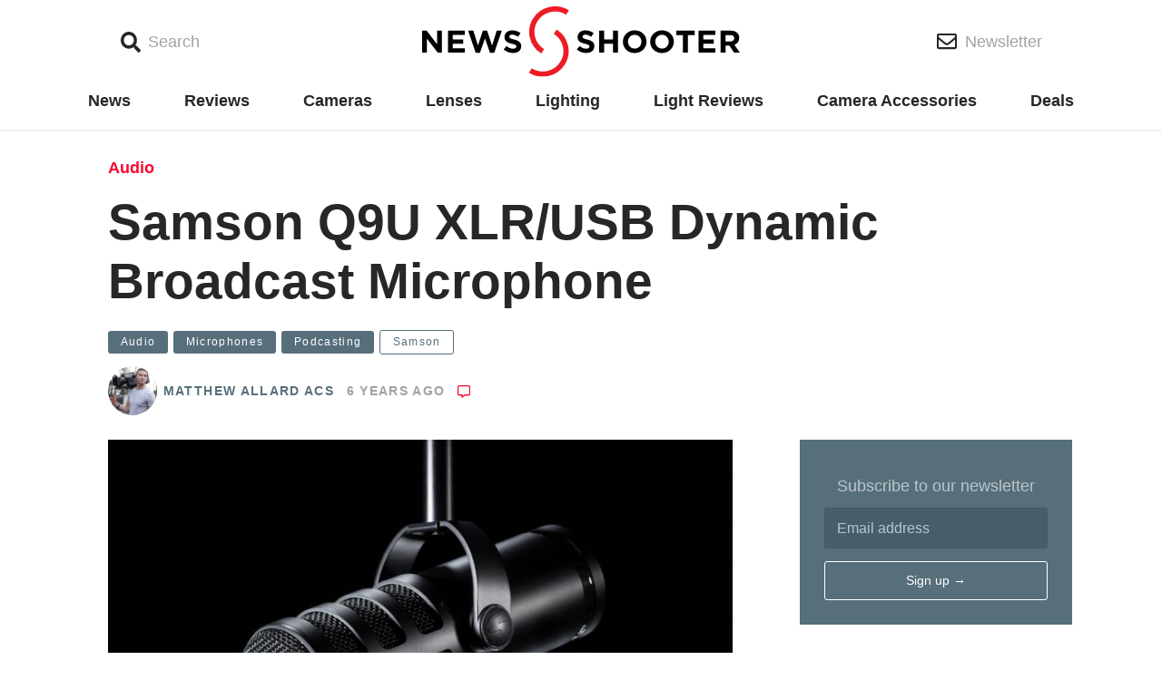

--- FILE ---
content_type: text/html; charset=UTF-8
request_url: https://www.newsshooter.com/2020/01/17/samson-q9u-xlr-usb-dynamic-broadcast-microphone/
body_size: 14682
content:
<!doctype html>
<html lang="en-US">
  <head>
  <meta charset="utf-8">
  <meta http-equiv="x-ua-compatible" content="ie=edge">
  <meta name="viewport" content="width=device-width, initial-scale=1, shrink-to-fit=no">
  <meta name="news_keywords" content="Audio,Microphones,podcasting,Samson," >  <script async='async' src='https://www.googletagservices.com/tag/js/gpt.js'></script>
  <script>
    var googletag = googletag || {};

    googletag.cmd = googletag.cmd || [];
    googletag.cmd.push(function() {

      var bannermapping = googletag.sizeMapping().
        // addSize([1024, 768], [970, 90]).
        addSize([800, 480], [728, 90]).
        addSize([640, 360], [468, 60]).
        addSize([360, 240], [320, 100]).

        addSize([0, 0], [88, 31]).
        // Fits browsers of any size smaller than 640 x 480
        build();

      var sidebarAmapping = googletag.sizeMapping().
        addSize([0, 0], []).
        addSize([1080, 250], [300, 250]). // Desktop
        build();

      var sidebarBmapping = googletag.sizeMapping().
        addSize([0, 0], []).
        addSize([1080, 400], [300, 600]). // Desktop
        build();

      var mainColumnAmapping = googletag.sizeMapping().
        addSize([0, 0], [320, 100]).
        addSize([1080, 400], []). // Desktop
        build();


      var gptAdSlots = [];

      gptAdSlots[0] = googletag.defineSlot('/98779178/MASTHEAD', [[970, 90], [728, 90], [468, 60], [320, 100]], 'div-gpt-ad-1538608241498-0').defineSizeMapping(bannermapping).addService(googletag.pubads());
      gptAdSlots[1] = googletag.defineSlot('/98779178/FOOTER', [[970, 90], [728, 90], [468, 60], [320, 100]], 'div-gpt-ad-1538607234909-0').defineSizeMapping(bannermapping).addService(googletag.pubads());

      gptAdSlots[2] = googletag.defineSlot('/98779178/POSITION_A_sidebar', [300, 250], 'div-gpt-ad-1538607848712-0').defineSizeMapping(sidebarAmapping).addService(googletag.pubads());
      gptAdSlots[3] = googletag.defineSlot('/98779178/POSITION_A_MAINCOLUMN', [320, 100], 'div-gpt-ad-1541642158566-0').defineSizeMapping(mainColumnAmapping).addService(googletag.pubads());
      gptAdSlots[4] = googletag.defineSlot('/98779178/POSITION_B_SIDEBAR', [300, 600], 'div-gpt-ad-1538607896136-0').defineSizeMapping(sidebarBmapping).addService(googletag.pubads());
      gptAdSlots[5] = googletag.defineSlot('/98779178/POSITION_C_SIDEBAR', [300, 250], 'div-gpt-ad-1541641714738-0').defineSizeMapping(sidebarAmapping).addService(googletag.pubads());
	  gptAdSlots[6] = googletag.defineSlot('/98779178/POSITION_D_SIDEBAR', [300, 250], 'div-gpt-ad-1646498146609-0').defineSizeMapping(sidebarAmapping).addService(googletag.pubads());
      gptAdSlots[7] = googletag.defineSlot('/98779178/POSITION_E_SIDEBAR', [300, 250], 'div-gpt-ad-1652448043537-0').defineSizeMapping(sidebarAmapping).addService(googletag.pubads());
      gptAdSlots[8] = googletag.defineSlot('/98779178/POSITION_F_SIDEBAR', [300, 250], 'div-gpt-ad-1646498146609-1').defineSizeMapping(sidebarAmapping).addService(googletag.pubads());
      gptAdSlots[9] = googletag.defineSlot('/98779178/POSITION_G_SIDEBAR', [300, 250], 'div-gpt-ad-1646498146609-2').defineSizeMapping(sidebarAmapping).addService(googletag.pubads());
      gptAdSlots[10] = googletag.defineSlot('/98779178/POSITION_H_SIDEBAR', [300, 250], 'div-gpt-ad-1652448043537-1').defineSizeMapping(sidebarAmapping).addService(googletag.pubads());
      
      // Googletag ad slots 6 - 10 inclusive are for dynamically inserted homepage ads:
      /*
	  gptAdSlots[11] = googletag.defineSlot('/98779178/POSITION_A_MAINCOLUMN', [320, 100], 'div-gpt-ad-1541642158566-6').defineSizeMapping(mainColumnAmapping).addService(googletag.pubads());
      gptAdSlots[12] = googletag.defineSlot('/98779178/POSITION_A_MAINCOLUMN', [320, 100], 'div-gpt-ad-1541642158566-7').defineSizeMapping(mainColumnAmapping).addService(googletag.pubads());
      gptAdSlots[13] = googletag.defineSlot('/98779178/POSITION_A_MAINCOLUMN', [320, 100], 'div-gpt-ad-1541642158566-8').defineSizeMapping(mainColumnAmapping).addService(googletag.pubads());
      gptAdSlots[14] = googletag.defineSlot('/98779178/POSITION_A_MAINCOLUMN', [320, 100], 'div-gpt-ad-1541642158566-9').defineSizeMapping(mainColumnAmapping).addService(googletag.pubads());
      gptAdSlots[15] = googletag.defineSlot('/98779178/POSITION_A_MAINCOLUMN', [320, 100], 'div-gpt-ad-1541642158566-10').defineSizeMapping(mainColumnAmapping).addService(googletag.pubads());
	  */

      googletag.pubads().enableSingleRequest();
      googletag.pubads().collapseEmptyDivs();
      googletag.enableServices();
    });
  </script>

  <title>Samson Q9U XLR/USB Dynamic Broadcast Microphone - Newsshooter</title>

<!-- This site is optimized with the Yoast SEO plugin v12.5.1 - https://yoast.com/wordpress/plugins/seo/ -->
<meta name="description" content="Samson has announced the Q9U XLR/USB Dynamic Broadcast Microphone. The Q9U is being touted as an affordable microphone for podcasting, broadcasting"/>
<meta name="news_keywords" content="audio, microphones, podcasting" />
<meta name="original-source" content="https://www.newsshooter.com/2020/01/17/samson-q9u-xlr-usb-dynamic-broadcast-microphone/" />
<meta name="robots" content="max-snippet:-1, max-image-preview:large, max-video-preview:-1"/>
<link rel="canonical" href="https://www.newsshooter.com/2020/01/17/samson-q9u-xlr-usb-dynamic-broadcast-microphone/" />
<meta property="og:locale" content="en_US" />
<meta property="og:type" content="article" />
<meta property="og:title" content="Samson Q9U XLR/USB Dynamic Broadcast Microphone - Newsshooter" />
<meta property="og:description" content="Samson has announced the Q9U XLR/USB Dynamic Broadcast Microphone. The Q9U is being touted as an affordable microphone for podcasting, broadcasting" />
<meta property="og:url" content="https://www.newsshooter.com/2020/01/17/samson-q9u-xlr-usb-dynamic-broadcast-microphone/" />
<meta property="og:site_name" content="Newsshooter" />
<meta property="article:tag" content="Audio" />
<meta property="article:tag" content="Microphones" />
<meta property="article:tag" content="podcasting" />
<meta property="article:section" content="Audio" />
<meta property="article:published_time" content="2020-01-17T15:46:51-08:00" />
<meta property="article:modified_time" content="2020-01-17T15:46:55-08:00" />
<meta property="og:updated_time" content="2020-01-17T15:46:55-08:00" />
<meta property="og:image" content="https://www.newsshooter.com/wp-content/uploads/2020/01/Screenshot-2020-01-17-at-3.44.34-PM-740x434.jpg" />
<meta property="og:image:secure_url" content="https://www.newsshooter.com/wp-content/uploads/2020/01/Screenshot-2020-01-17-at-3.44.34-PM-740x434.jpg" />
<meta property="og:image:width" content="740" />
<meta property="og:image:height" content="434" />
<meta name="twitter:card" content="summary_large_image" />
<meta name="twitter:description" content="Samson has announced the Q9U XLR/USB Dynamic Broadcast Microphone. The Q9U is being touted as an affordable microphone for podcasting, broadcasting" />
<meta name="twitter:title" content="Samson Q9U XLR/USB Dynamic Broadcast Microphone - Newsshooter" />
<meta name="twitter:image" content="https://www.newsshooter.com/wp-content/uploads/2020/01/Screenshot-2020-01-17-at-3.44.34-PM.jpg" />
<meta name="twitter:creator" content="@mattallardacs" />
<script type='application/ld+json' class='yoast-schema-graph yoast-schema-graph--main'>{"@context":"https://schema.org","@graph":[{"@type":"Organization","@id":"https://www.newsshooter.com/#organization","name":"Newsshooter","url":"https://www.newsshooter.com/","sameAs":[],"logo":{"@type":"ImageObject","@id":"https://www.newsshooter.com/#logo","url":"/wp-content/uploads/2015/10/NS_Logo_Vert.jpg","width":1019,"height":1306,"caption":"Newsshooter"},"image":{"@id":"https://www.newsshooter.com/#logo"}},{"@type":"WebSite","@id":"https://www.newsshooter.com/#website","url":"https://www.newsshooter.com/","name":"Newsshooter","publisher":{"@id":"https://www.newsshooter.com/#organization"},"potentialAction":{"@type":"SearchAction","target":"https://www.newsshooter.com/search/{search_term_string}","query-input":"required name=search_term_string"}},{"@type":"ImageObject","@id":"https://www.newsshooter.com/2020/01/17/samson-q9u-xlr-usb-dynamic-broadcast-microphone/#primaryimage","url":"/wp-content/uploads/2020/01/Screenshot-2020-01-17-at-3.44.34-PM.jpg","width":2290,"height":1342,"caption":"Screenshot 2020 01 17 at 3 44 34 PM"},{"@type":"WebPage","@id":"https://www.newsshooter.com/2020/01/17/samson-q9u-xlr-usb-dynamic-broadcast-microphone/#webpage","url":"https://www.newsshooter.com/2020/01/17/samson-q9u-xlr-usb-dynamic-broadcast-microphone/","inLanguage":"en-US","name":"Samson Q9U XLR/USB Dynamic Broadcast Microphone - Newsshooter","isPartOf":{"@id":"https://www.newsshooter.com/#website"},"primaryImageOfPage":{"@id":"https://www.newsshooter.com/2020/01/17/samson-q9u-xlr-usb-dynamic-broadcast-microphone/#primaryimage"},"datePublished":"2020-01-17T15:46:51-08:00","dateModified":"2020-01-17T15:46:55-08:00","description":"Samson has announced the Q9U XLR/USB Dynamic Broadcast Microphone. The Q9U is being touted as an affordable microphone for podcasting, broadcasting"},{"@type":"Article","@id":"https://www.newsshooter.com/2020/01/17/samson-q9u-xlr-usb-dynamic-broadcast-microphone/#article","isPartOf":{"@id":"https://www.newsshooter.com/2020/01/17/samson-q9u-xlr-usb-dynamic-broadcast-microphone/#webpage"},"author":{"@id":"https://www.newsshooter.com/#/schema/person/a37ccec0614e2a385eadf304236d4ed9"},"headline":"Samson Q9U XLR/USB Dynamic Broadcast Microphone","datePublished":"2020-01-17T15:46:51-08:00","dateModified":"2020-01-17T15:46:55-08:00","commentCount":0,"mainEntityOfPage":{"@id":"https://www.newsshooter.com/2020/01/17/samson-q9u-xlr-usb-dynamic-broadcast-microphone/#webpage"},"publisher":{"@id":"https://www.newsshooter.com/#organization"},"image":{"@id":"https://www.newsshooter.com/2020/01/17/samson-q9u-xlr-usb-dynamic-broadcast-microphone/#primaryimage"},"keywords":"Audio,Microphones,podcasting","articleSection":"Audio"},{"@type":["Person"],"@id":"https://www.newsshooter.com/#/schema/person/a37ccec0614e2a385eadf304236d4ed9","name":"Matthew Allard ACS","image":{"@type":"ImageObject","@id":"https://www.newsshooter.com/#authorlogo","url":"https://secure.gravatar.com/avatar/09033040ce29bedfb0306dbffaba1408?s=96&d=mm&r=g","caption":"Matthew Allard ACS"},"description":"Matthew Allard is a multi-award-winning, ACS accredited freelance Director of Photography with over 35 years' of experience working in more than 50 countries around the world.\r\n\r\nHe is the Editor of Newsshooter.com and has been writing on the site since 2010.\r\n\r\nMatthew has won 51 ACS Awards, including six prestigious Golden Tripods. In 2016 he won the Award for Best Cinematography at the 21st Asian Television Awards.\r\n\r\nMatthew is available to hire as a DP in Japan or for work anywhere else in the world.","sameAs":["matthewallardacs","https://twitter.com/@mattallardacs"]}]}</script>
<!-- / Yoast SEO plugin. -->

<link rel='dns-prefetch' href='//www.newsshooter.com' />
<link rel='dns-prefetch' href='//s.w.org' />
<link rel='dns-prefetch' href='//code.jquery.com' />
<link rel="alternate" type="application/rss+xml" title="Newsshooter &raquo; Samson Q9U XLR/USB Dynamic Broadcast Microphone Comments Feed" href="https://www.newsshooter.com/2020/01/17/samson-q9u-xlr-usb-dynamic-broadcast-microphone/feed/" />
		<!-- This site uses the Google Analytics by ExactMetrics plugin v7.17 - Using Analytics tracking - https://www.exactmetrics.com/ -->
							<script src="//www.googletagmanager.com/gtag/js?id=G-FPNYVR8ST0"  data-cfasync="false" data-wpfc-render="false" type="text/javascript" async></script>
			<script data-cfasync="false" data-wpfc-render="false" type="text/javascript">
				var em_version = '7.17';
				var em_track_user = true;
				var em_no_track_reason = '';
				
								var disableStrs = [
										'ga-disable-G-FPNYVR8ST0',
									];

				/* Function to detect opted out users */
				function __gtagTrackerIsOptedOut() {
					for (var index = 0; index < disableStrs.length; index++) {
						if (document.cookie.indexOf(disableStrs[index] + '=true') > -1) {
							return true;
						}
					}

					return false;
				}

				/* Disable tracking if the opt-out cookie exists. */
				if (__gtagTrackerIsOptedOut()) {
					for (var index = 0; index < disableStrs.length; index++) {
						window[disableStrs[index]] = true;
					}
				}

				/* Opt-out function */
				function __gtagTrackerOptout() {
					for (var index = 0; index < disableStrs.length; index++) {
						document.cookie = disableStrs[index] + '=true; expires=Thu, 31 Dec 2099 23:59:59 UTC; path=/';
						window[disableStrs[index]] = true;
					}
				}

				if ('undefined' === typeof gaOptout) {
					function gaOptout() {
						__gtagTrackerOptout();
					}
				}
								window.dataLayer = window.dataLayer || [];

				window.ExactMetricsDualTracker = {
					helpers: {},
					trackers: {},
				};
				if (em_track_user) {
					function __gtagDataLayer() {
						dataLayer.push(arguments);
					}

					function __gtagTracker(type, name, parameters) {
						if (!parameters) {
							parameters = {};
						}

						if (parameters.send_to) {
							__gtagDataLayer.apply(null, arguments);
							return;
						}

						if (type === 'event') {
														parameters.send_to = exactmetrics_frontend.v4_id;
							var hookName = name;
							if (typeof parameters['event_category'] !== 'undefined') {
								hookName = parameters['event_category'] + ':' + name;
							}

							if (typeof ExactMetricsDualTracker.trackers[hookName] !== 'undefined') {
								ExactMetricsDualTracker.trackers[hookName](parameters);
							} else {
								__gtagDataLayer('event', name, parameters);
							}
							
						} else {
							__gtagDataLayer.apply(null, arguments);
						}
					}

					__gtagTracker('js', new Date());
					__gtagTracker('set', {
						'developer_id.dNDMyYj': true,
											});
										__gtagTracker('config', 'G-FPNYVR8ST0', {"forceSSL":"true"} );
															window.gtag = __gtagTracker;										(function () {
						/* https://developers.google.com/analytics/devguides/collection/analyticsjs/ */
						/* ga and __gaTracker compatibility shim. */
						var noopfn = function () {
							return null;
						};
						var newtracker = function () {
							return new Tracker();
						};
						var Tracker = function () {
							return null;
						};
						var p = Tracker.prototype;
						p.get = noopfn;
						p.set = noopfn;
						p.send = function () {
							var args = Array.prototype.slice.call(arguments);
							args.unshift('send');
							__gaTracker.apply(null, args);
						};
						var __gaTracker = function () {
							var len = arguments.length;
							if (len === 0) {
								return;
							}
							var f = arguments[len - 1];
							if (typeof f !== 'object' || f === null || typeof f.hitCallback !== 'function') {
								if ('send' === arguments[0]) {
									var hitConverted, hitObject = false, action;
									if ('event' === arguments[1]) {
										if ('undefined' !== typeof arguments[3]) {
											hitObject = {
												'eventAction': arguments[3],
												'eventCategory': arguments[2],
												'eventLabel': arguments[4],
												'value': arguments[5] ? arguments[5] : 1,
											}
										}
									}
									if ('pageview' === arguments[1]) {
										if ('undefined' !== typeof arguments[2]) {
											hitObject = {
												'eventAction': 'page_view',
												'page_path': arguments[2],
											}
										}
									}
									if (typeof arguments[2] === 'object') {
										hitObject = arguments[2];
									}
									if (typeof arguments[5] === 'object') {
										Object.assign(hitObject, arguments[5]);
									}
									if ('undefined' !== typeof arguments[1].hitType) {
										hitObject = arguments[1];
										if ('pageview' === hitObject.hitType) {
											hitObject.eventAction = 'page_view';
										}
									}
									if (hitObject) {
										action = 'timing' === arguments[1].hitType ? 'timing_complete' : hitObject.eventAction;
										hitConverted = mapArgs(hitObject);
										__gtagTracker('event', action, hitConverted);
									}
								}
								return;
							}

							function mapArgs(args) {
								var arg, hit = {};
								var gaMap = {
									'eventCategory': 'event_category',
									'eventAction': 'event_action',
									'eventLabel': 'event_label',
									'eventValue': 'event_value',
									'nonInteraction': 'non_interaction',
									'timingCategory': 'event_category',
									'timingVar': 'name',
									'timingValue': 'value',
									'timingLabel': 'event_label',
									'page': 'page_path',
									'location': 'page_location',
									'title': 'page_title',
								};
								for (arg in args) {
																		if (!(!args.hasOwnProperty(arg) || !gaMap.hasOwnProperty(arg))) {
										hit[gaMap[arg]] = args[arg];
									} else {
										hit[arg] = args[arg];
									}
								}
								return hit;
							}

							try {
								f.hitCallback();
							} catch (ex) {
							}
						};
						__gaTracker.create = newtracker;
						__gaTracker.getByName = newtracker;
						__gaTracker.getAll = function () {
							return [];
						};
						__gaTracker.remove = noopfn;
						__gaTracker.loaded = true;
						window['__gaTracker'] = __gaTracker;
					})();
									} else {
										console.log("");
					(function () {
						function __gtagTracker() {
							return null;
						}

						window['__gtagTracker'] = __gtagTracker;
						window['gtag'] = __gtagTracker;
					})();
									}
			</script>
				<!-- / Google Analytics by ExactMetrics -->
				<script type="text/javascript">
			window._wpemojiSettings = {"baseUrl":"https:\/\/s.w.org\/images\/core\/emoji\/12.0.0-1\/72x72\/","ext":".png","svgUrl":"https:\/\/s.w.org\/images\/core\/emoji\/12.0.0-1\/svg\/","svgExt":".svg","source":{"concatemoji":"\/wp-includes\/js\/wp-emoji-release.min.js?ver=5.3.18"}};
			!function(e,a,t){var n,r,o,i=a.createElement("canvas"),p=i.getContext&&i.getContext("2d");function s(e,t){var a=String.fromCharCode;p.clearRect(0,0,i.width,i.height),p.fillText(a.apply(this,e),0,0);e=i.toDataURL();return p.clearRect(0,0,i.width,i.height),p.fillText(a.apply(this,t),0,0),e===i.toDataURL()}function c(e){var t=a.createElement("script");t.src=e,t.defer=t.type="text/javascript",a.getElementsByTagName("head")[0].appendChild(t)}for(o=Array("flag","emoji"),t.supports={everything:!0,everythingExceptFlag:!0},r=0;r<o.length;r++)t.supports[o[r]]=function(e){if(!p||!p.fillText)return!1;switch(p.textBaseline="top",p.font="600 32px Arial",e){case"flag":return s([127987,65039,8205,9895,65039],[127987,65039,8203,9895,65039])?!1:!s([55356,56826,55356,56819],[55356,56826,8203,55356,56819])&&!s([55356,57332,56128,56423,56128,56418,56128,56421,56128,56430,56128,56423,56128,56447],[55356,57332,8203,56128,56423,8203,56128,56418,8203,56128,56421,8203,56128,56430,8203,56128,56423,8203,56128,56447]);case"emoji":return!s([55357,56424,55356,57342,8205,55358,56605,8205,55357,56424,55356,57340],[55357,56424,55356,57342,8203,55358,56605,8203,55357,56424,55356,57340])}return!1}(o[r]),t.supports.everything=t.supports.everything&&t.supports[o[r]],"flag"!==o[r]&&(t.supports.everythingExceptFlag=t.supports.everythingExceptFlag&&t.supports[o[r]]);t.supports.everythingExceptFlag=t.supports.everythingExceptFlag&&!t.supports.flag,t.DOMReady=!1,t.readyCallback=function(){t.DOMReady=!0},t.supports.everything||(n=function(){t.readyCallback()},a.addEventListener?(a.addEventListener("DOMContentLoaded",n,!1),e.addEventListener("load",n,!1)):(e.attachEvent("onload",n),a.attachEvent("onreadystatechange",function(){"complete"===a.readyState&&t.readyCallback()})),(n=t.source||{}).concatemoji?c(n.concatemoji):n.wpemoji&&n.twemoji&&(c(n.twemoji),c(n.wpemoji)))}(window,document,window._wpemojiSettings);
		</script>
		<style type="text/css">
img.wp-smiley,
img.emoji {
	display: inline !important;
	border: none !important;
	box-shadow: none !important;
	height: 1em !important;
	width: 1em !important;
	margin: 0 .07em !important;
	vertical-align: -0.1em !important;
	background: none !important;
	padding: 0 !important;
}
</style>
	<link rel='stylesheet' id='wp-block-library-css'  href='/wp-includes/css/dist/block-library/style.min.css?ver=5.3.18' type='text/css' media='all' />
<link rel='stylesheet' id='key-features-block-css'  href='/wp-content/plugins/newsshooter-custom-blocks/key-features-block/style.css?ver=1551734841' type='text/css' media='all' />
<link rel='stylesheet' id='spec-table-block-css'  href='/wp-content/plugins/newsshooter-custom-blocks/spec-table-block/style.css?ver=1551734841' type='text/css' media='all' />
<link rel='stylesheet' id='fvp-frontend-css'  href='/wp-content/plugins/featured-video-plus/styles/frontend.css?ver=2.3.3' type='text/css' media='all' />
<link rel='stylesheet' id='sage/main.css-css'  href='/wp-content/themes/newsshooter-2018/dist/styles/main_b750a12d.css' type='text/css' media='all' />
<script type='text/javascript' src='/wp-content/plugins/google-analytics-dashboard-for-wp/assets/js/frontend-gtag.min.js?ver=7.17'></script>
<script data-cfasync="false" data-wpfc-render="false" type="text/javascript" id='exactmetrics-frontend-script-js-extra'>/* <![CDATA[ */
var exactmetrics_frontend = {"js_events_tracking":"true","download_extensions":"zip,mp3,mpeg,pdf,docx,pptx,xlsx,rar","inbound_paths":"[{\"path\":\"\\\/go\\\/\",\"label\":\"affiliate\"},{\"path\":\"\\\/recommend\\\/\",\"label\":\"affiliate\"},{\"path\":\"\\\/out\\\/\",\"label\":\"Affiliate\"}]","home_url":"https:\/\/www.newsshooter.com","hash_tracking":"false","v4_id":"G-FPNYVR8ST0"};/* ]]> */
</script>
<script type='text/javascript' src='https://code.jquery.com/jquery-1.12.4-wp.min.js'></script>
<script>(window.jQuery && jQuery.noConflict()) || document.write('<script src="/wp-includes/js/jquery/jquery.js"><\/script>')</script>
<script type='text/javascript' src='/wp-content/plugins/featured-video-plus/js/jquery.fitvids.min.js?ver=master-2015-08'></script>
<script type='text/javascript'>
/* <![CDATA[ */
var fvpdata = {"ajaxurl":"https:\/\/www.newsshooter.com\/wp-admin\/admin-ajax.php","nonce":"331979437f","fitvids":"1","dynamic":"","overlay":"","opacity":"0.75","color":"b","width":"640"};
/* ]]> */
</script>
<script type='text/javascript' src='/wp-content/plugins/featured-video-plus/js/frontend.min.js?ver=2.3.3'></script>
<link rel='https://api.w.org/' href='https://www.newsshooter.com/wp-json/' />
<link rel="EditURI" type="application/rsd+xml" title="RSD" href="https://www.newsshooter.com/xmlrpc.php?rsd" />
<link rel="wlwmanifest" type="application/wlwmanifest+xml" href="https://www.newsshooter.com/wp-includes/wlwmanifest.xml" /> 
<meta name="generator" content="WordPress 5.3.18" />
<link rel='shortlink' href='https://www.newsshooter.com/?p=105565' />
<link rel="alternate" type="application/json+oembed" href="https://www.newsshooter.com/wp-json/oembed/1.0/embed?url=https%3A%2F%2Fwww.newsshooter.com%2F2020%2F01%2F17%2Fsamson-q9u-xlr-usb-dynamic-broadcast-microphone%2F" />
<link rel="alternate" type="text/xml+oembed" href="https://www.newsshooter.com/wp-json/oembed/1.0/embed?url=https%3A%2F%2Fwww.newsshooter.com%2F2020%2F01%2F17%2Fsamson-q9u-xlr-usb-dynamic-broadcast-microphone%2F&#038;format=xml" />

		<!-- GA Google Analytics @ https://m0n.co/ga -->
		<script async src="https://www.googletagmanager.com/gtag/js?id=G-0K0D5E27C7"></script>
		<script>
			window.dataLayer = window.dataLayer || [];
			function gtag(){dataLayer.push(arguments);}
			gtag('js', new Date());
			gtag('config', 'G-0K0D5E27C7');
		</script>

	
<script>
(function() {
    var s = document.getElementsByTagName('script')[0]
      , p = document.createElement('script');
    p.async = 'async';
    p.src = '//rum-static.pingdom.net/pa-58e2ea8d748224d6668ea648.js';
    s.parentNode.insertBefore(p, s);
})();
</script>


<!-- Facebook Pixel Code -->
<script type='text/javascript'>
!function(f,b,e,v,n,t,s){if(f.fbq)return;n=f.fbq=function(){n.callMethod?
n.callMethod.apply(n,arguments):n.queue.push(arguments)};if(!f._fbq)f._fbq=n;
n.push=n;n.loaded=!0;n.version='2.0';n.queue=[];t=b.createElement(e);t.async=!0;
t.src=v;s=b.getElementsByTagName(e)[0];s.parentNode.insertBefore(t,s)}(window,
document,'script','https://connect.facebook.net/en_US/fbevents.js');
</script>
<!-- End Facebook Pixel Code -->
<script type='text/javascript'>
  fbq('init', '978326826000043', {}, {
    "agent": "wordpress-5.3.18-3.0.6"
});
</script><script type='text/javascript'>
  fbq('track', 'PageView', []);
</script>
<!-- Facebook Pixel Code -->
<noscript>
<img height="1" width="1" style="display:none" alt="fbpx"
src="https://www.facebook.com/tr?id=978326826000043&ev=PageView&noscript=1" />
</noscript>
<!-- End Facebook Pixel Code -->
      <meta name="onesignal" content="wordpress-plugin"/>
            <script>

      window.OneSignal = window.OneSignal || [];

      OneSignal.push( function() {
        OneSignal.SERVICE_WORKER_UPDATER_PATH = "OneSignalSDKUpdaterWorker.js.php";
                      OneSignal.SERVICE_WORKER_PATH = "OneSignalSDKWorker.js.php";
                      OneSignal.SERVICE_WORKER_PARAM = { scope: "/" };
        OneSignal.setDefaultNotificationUrl("https://www.newsshooter.com");
        var oneSignal_options = {};
        window._oneSignalInitOptions = oneSignal_options;

        oneSignal_options['wordpress'] = true;
oneSignal_options['appId'] = '1525e9fa-6d98-4578-9d97-409914a73a97';
oneSignal_options['allowLocalhostAsSecureOrigin'] = true;
oneSignal_options['welcomeNotification'] = { };
oneSignal_options['welcomeNotification']['title'] = "Newsshooter.com updates content daily and you are will update when new articles are published.";
oneSignal_options['welcomeNotification']['message'] = "";
oneSignal_options['path'] = "https://www.newsshooter.com/wp-content/plugins/onesignal-free-web-push-notifications/sdk_files/";
oneSignal_options['persistNotification'] = true;
oneSignal_options['promptOptions'] = { };
                OneSignal.init(window._oneSignalInitOptions);
                OneSignal.showSlidedownPrompt();      });

      function documentInitOneSignal() {
        var oneSignal_elements = document.getElementsByClassName("OneSignal-prompt");

        var oneSignalLinkClickHandler = function(event) { OneSignal.push(['registerForPushNotifications']); event.preventDefault(); };        for(var i = 0; i < oneSignal_elements.length; i++)
          oneSignal_elements[i].addEventListener('click', oneSignalLinkClickHandler, false);
      }

      if (document.readyState === 'complete') {
           documentInitOneSignal();
      }
      else {
           window.addEventListener("load", function(event){
               documentInitOneSignal();
          });
      }
    </script>
<link rel="icon" href="/wp-content/uploads/2015/11/cropped-newsshooter-sitelogo-150x150.png" sizes="32x32" />
<link rel="icon" href="/wp-content/uploads/2015/11/cropped-newsshooter-sitelogo.png" sizes="192x192" />
<link rel="apple-touch-icon-precomposed" href="/wp-content/uploads/2015/11/cropped-newsshooter-sitelogo.png" />
<meta name="msapplication-TileImage" content="/wp-content/uploads/2015/11/cropped-newsshooter-sitelogo.png" />
</head>
  <body class="post-template-default single single-post postid-105565 single-format-standard samson-q9u-xlr-usb-dynamic-broadcast-microphone app-data index-data singular-data single-data single-post-data single-post-samson-q9u-xlr-usb-dynamic-broadcast-microphone-data">
        <header class="header">
  <div class="container">
    <div class="header--inner">
      <div class="header--search-link--container">
        <button class="header--button header--search-link">
          <span class="icon">
            <i class="fa fa-search"></i>
          </span>
          <span class="header--button-text">
            Search
          </span>
        </button>
        <div class="search-form--container">
          <div class="container">
            <form role="search" method="get" class="search-form" action="https://www.newsshooter.com/">
  <label>
    <span class="sr-only">Search for:</span>
    <input type="search" class="search-field" placeholder="Search &hellip;" value="" name="s" />
  </label>
  <button class="search-submit" type="submit"><i class="fa fa-search"></i><span class="sr-only">Search</span></button>
</form>
          </div>
        </div>
      </div>

      <a class="header--home-link" href="https://www.newsshooter.com/">
        <img src="https://www.newsshooter.com/wp-content/themes/newsshooter-2018/dist/images/NS_Logo_3b29d826.svg" width="350"/>
      </a>

      <div class="header--newsletter-link--container">
        <a href="https://newsshooter.us12.list-manage.com/subscribe/post?u=c882358b837abdc3bca261c95&id=c7e39b51db" class="header--button header--newsletter-link">
          <span class="icon">
            <i class="far fa-envelope"></i>
          </span>
          <span class="header--button-text">
            Newsletter
          </span>
        </a>
      </div>
    </div>
  </div>
</header>

<div class="primary-navigation--wrapper">
  <div class="container">
          <ul id="menu-primary" class="navigation primary-navigation"><li class="menu-item menu-news"><a href="/category/news/">News</a></li>
<li class="menu-item menu-reviews"><a href="/category/reviews/">Reviews</a></li>
<li class="menu-item menu-cameras"><a href="/category/cameras/">Cameras</a></li>
<li class="menu-item menu-lenses"><a href="/category/lenses-optics/">Lenses</a></li>
<li class="menu-item menu-lighting"><a href="/category/lighting/">Lighting</a></li>
<li class="menu-item menu-light-reviews"><a href="/category/reviews/led-lights/">Light Reviews</a></li>
<li class="menu-item menu-camera-accessories"><a href="/category/camera-accessories/">Camera Accessories</a></li>
<li class="menu-item menu-deals"><a href="/category/deals/">Deals</a></li>
</ul>
      <div class="menu-link--container">
        <button class="menu-link">
          <span class="icon">
            <i class="fa fa-bars"></i>
          </span>
          <span class="sr-only menu-link--text">
            Menu
          </span>
        </button>
        <div class="menu-form--container">
          <div class="container">
            <button class="menu-close">
              ×
              <span class="sr-only menu-close--text">
                Close
              </span>
            </button>
            <img class="popover-logo" src="https://www.newsshooter.com/wp-content/themes/newsshooter-2018/dist/images/NS_Logo_3b29d826.svg" width="350"/>
                          <ul id="menu-primary-1" class="navigation popover-navigation"><li class="menu-item menu-news"><a href="/category/news/">News</a></li>
<li class="menu-item menu-reviews"><a href="/category/reviews/">Reviews</a></li>
<li class="menu-item menu-cameras"><a href="/category/cameras/">Cameras</a></li>
<li class="menu-item menu-lenses"><a href="/category/lenses-optics/">Lenses</a></li>
<li class="menu-item menu-lighting"><a href="/category/lighting/">Lighting</a></li>
<li class="menu-item menu-light-reviews"><a href="/category/reviews/led-lights/">Light Reviews</a></li>
<li class="menu-item menu-camera-accessories"><a href="/category/camera-accessories/">Camera Accessories</a></li>
<li class="menu-item menu-deals"><a href="/category/deals/">Deals</a></li>
</ul>
                                      <ul id="menu-site-links" class="navigtaion popover-navigation"><li class="menu-item menu-about"><a href="https://www.newsshooter.com/about/?customize_changeset_uuid=108bd6fe-c8ff-4f37-8ba5-fa313440ef9a&#038;customize_autosaved=on&#038;customize_messenger_channel=preview-2">About</a></li>
<li class="menu-item menu-advertise"><a href="/advertise">Advertise</a></li>
<li class="menu-item menu-privacy-policy"><a href="https://www.iubenda.com/privacy-policy/8098667">Privacy Policy</a></li>
</ul>
                      </div>
        </div>
      </div>
      </div>
</div>

<div class="masthead-ad-unit">
  <section class="widget_text widget custom_html-22 widget_custom_html"><div class="textwidget custom-html-widget"><!-- /98779178/MASTHEAD -->
<div id='div-gpt-ad-1538608241498-0'>
<script>
googletag.cmd.push(function() { googletag.display('div-gpt-ad-1538608241498-0'); });
</script>
</div></div></section></div>
    <div class="wrap container" role="document">
      <main class="main">
               <article class="post-105565 post type-post status-publish format-standard has-post-thumbnail hentry category-audio tag-audio tag-microphones tag-podcasting product-samson" >
  <header class="entry-header">
    <a class="entry-category" href="/category/audio">Audio</a>
    <h1 class="entry-title">Samson Q9U XLR/USB Dynamic Broadcast Microphone</h1>
    <div class="entry-meta">
    <div class="entry-tags"><div class="tags-scroll"><div class=" tags tags-container"><a class="tag small is-dark" href="/tag/audio/">Audio</a>
<a class="tag small is-dark" href="/tag/microphones/">Microphones</a>
<a class="tag small is-dark" href="/tag/podcasting/">podcasting</a>
<a class="tag small is-light" href="/product/samson/">Samson</a>
</div>
</div>
</div>
  
  <div class="entry-byline">
            <div class="entry-byline--image">
      <img alt='Image ofMatthewAllard ACS' src='https://secure.gravatar.com/avatar/09033040ce29bedfb0306dbffaba1408?s=64&#038;d=mm&#038;r=g' srcset='https://secure.gravatar.com/avatar/09033040ce29bedfb0306dbffaba1408?s=128&#038;d=mm&#038;r=g 2x' class='avatar avatar-64 photo is-rounded' height='64' width='64' />
    </div>
        <a
      class="entry-byline--name"
      href="https://www.newsshooter.com/author/matthew-allard/"
      rel="author"
    >
      Matthew
      Allard ACS
    </a>
    
    <time
      class="entry-byline--time timeago"
      datetime="2020-01-17T06:46:51+00:00"
      >01/17/2020</time
    >
    <div class="entry-byline--comments">
      <i class="far fa-comment-alt"></i>
      <!-- <a
        class="entry-comment-count"
        data-disqus-identifier="105565 https://www.newsshooter.com/?p=105565"
        href="https://www.newsshooter.com/2020/01/17/samson-q9u-xlr-usb-dynamic-broadcast-microphone/#disqus_thread"
        >&nbsp;</a
      > -->
      <a class="entry-comment-count" href="https://www.newsshooter.com/2020/01/17/samson-q9u-xlr-usb-dynamic-broadcast-microphone/#disqus_thread"
        >&nbsp;</a
      >
    </div>
  </div>
</div>
  </header>
  <div class="entry-content-wrapper">

    <div class="entry-content">
              <div class="entry-image">
          <img width="740" height="416" src="/wp-content/uploads/2020/01/Screenshot-2020-01-17-at-3.44.34-PM-740x416.jpg" class="attachment-16by9-l size-16by9-l wp-post-image" alt="Screenshot 2020 01 17 at 3 44 34 PM" srcset="/wp-content/uploads/2020/01/Screenshot-2020-01-17-at-3.44.34-PM-740x416.jpg 740w, /wp-content/uploads/2020/01/Screenshot-2020-01-17-at-3.44.34-PM-275x154.jpg 275w, /wp-content/uploads/2020/01/Screenshot-2020-01-17-at-3.44.34-PM-480x270.jpg 480w" sizes="(max-width: 740px) 100vw, 740px" />
        </div>
            <div class="entry-content--inner">

        <div class="simple-social-icons sharing-icons--wrapper">Share this article <ul class="sharing-icons"><li class="sharing-icons--icon social-twitter"><a href="https://twitter.com/intent/tweet?url=https://www.newsshooter.com/2020/01/17/samson-q9u-xlr-usb-dynamic-broadcast-microphone/&text=Samson Q9U XLR/USB Dynamic Broadcast Microphone - Newsshooter"><span class="icon"><i class="fab fa-twitter" aria-hidden="true"></i></span></a></li><li class="sharing-icons--icon social-facebook"><a href="https://www.facebook.com/sharer/sharer.php?u=https://www.newsshooter.com/2020/01/17/samson-q9u-xlr-usb-dynamic-broadcast-microphone/"><span class="icon"><i class="fab fa-facebook-f" aria-hidden="true"></i></span></a></li><li class="sharing-icons--icon social-linkedin"><a href="http://www.linkedin.com/shareArticle?mini=true&url=https://www.newsshooter.com/2020/01/17/samson-q9u-xlr-usb-dynamic-broadcast-microphone/&title=Samson Q9U XLR/USB Dynamic Broadcast Microphone - Newsshooter"><span class="icon"><i class="fab fa-linkedin" aria-hidden="true"></i></span></a></li></ul></div>        <div class="entry-content--content">
          
<p>Samson has announced the <a rel="noreferrer noopener" aria-label="Q9U (opens in a new tab)" href="https://www.bhphotovideo.com/c/product/1539051-REG/samson_q9u_xlr_usb_dynamic_broadcast.html/BI/7759/KBID/8285/DFF/d10-v21-t1-x1020422/SID/EZ" target="_blank">Q9U</a> XLR/USB Dynamic Broadcast Microphone. The Q9U is being touted as an affordable microphone for podcasting, broadcasting, and live streaming,</p>



<figure class="wp-block-image size-large"><img src="https://www.newsshooter.com/wp-content/uploads/2020/01/Screenshot-2020-01-17-at-3.37.17-PM-740x479.png" alt="Screenshot 2020 01 17 at 3 37 17 PM" class="wp-image-105576" srcset="/wp-content/uploads/2020/01/Screenshot-2020-01-17-at-3.37.17-PM-740x479.png 740w, /wp-content/uploads/2020/01/Screenshot-2020-01-17-at-3.37.17-PM-275x178.png 275w, /wp-content/uploads/2020/01/Screenshot-2020-01-17-at-3.37.17-PM-1536x994.png 1536w, /wp-content/uploads/2020/01/Screenshot-2020-01-17-at-3.37.17-PM-600x388.png 600w, /wp-content/uploads/2020/01/Screenshot-2020-01-17-at-3.37.17-PM.png 1886w" sizes="(max-width: 740px) 100vw, 740px" /></figure>



<p>With podcasting becoming increasingly popular, it is no surprise that we are starting to see a steady flow of new tools that make it easier to do. </p>



<figure class="wp-block-gallery columns-2 is-cropped"><ul class="blocks-gallery-grid"><li class="blocks-gallery-item"><figure><img src="https://www.newsshooter.com/wp-content/uploads/2020/01/Screenshot-2020-01-17-at-3.37.24-PM-740x599.png" alt="Screenshot 2020 01 17 at 3 37 24 PM" data-id="105570" data-link="https://www.newsshooter.com/?attachment_id=105570" class="wp-image-105570" srcset="/wp-content/uploads/2020/01/Screenshot-2020-01-17-at-3.37.24-PM-740x599.png 740w, /wp-content/uploads/2020/01/Screenshot-2020-01-17-at-3.37.24-PM-275x223.png 275w, /wp-content/uploads/2020/01/Screenshot-2020-01-17-at-3.37.24-PM-1536x1243.png 1536w, /wp-content/uploads/2020/01/Screenshot-2020-01-17-at-3.37.24-PM-600x486.png 600w, /wp-content/uploads/2020/01/Screenshot-2020-01-17-at-3.37.24-PM.png 1616w" sizes="(max-width: 740px) 100vw, 740px" /></figure></li><li class="blocks-gallery-item"><figure><img src="https://www.newsshooter.com/wp-content/uploads/2020/01/Screenshot-2020-01-17-at-3.37.36-PM-740x576.png" alt="Screenshot 2020 01 17 at 3 37 36 PM" data-id="105571" data-full-url="https://www.newsshooter.com/wp-content/uploads/2020/01/Screenshot-2020-01-17-at-3.37.36-PM.png" data-link="https://www.newsshooter.com/?attachment_id=105571" class="wp-image-105571" srcset="/wp-content/uploads/2020/01/Screenshot-2020-01-17-at-3.37.36-PM-740x576.png 740w, /wp-content/uploads/2020/01/Screenshot-2020-01-17-at-3.37.36-PM-275x214.png 275w, /wp-content/uploads/2020/01/Screenshot-2020-01-17-at-3.37.36-PM-1536x1196.png 1536w, /wp-content/uploads/2020/01/Screenshot-2020-01-17-at-3.37.36-PM-600x467.png 600w, /wp-content/uploads/2020/01/Screenshot-2020-01-17-at-3.37.36-PM.png 1624w" sizes="(max-width: 740px) 100vw, 740px" /></figure></li></ul></figure>



<p>The Q9U XLR/USB Dynamic Broadcast Microphone from Samson features a 24-bit/96 kHz analog to digital converter, low-cut and mid-presence boost controls, a 3-pin XLR output with a USB-C connection for instant plug-and-play connectivity to a computer or analog mixer.</p>



<div class="wp-block-newsshooter-key-features-block" data-align="none"><h3>Key features</h3><ul class="features"><li>For Podcasters, Broadcasters &amp; Streamers</li><li>Cardioid Polar Pattern</li><li>Broadcast-Quality Dynamic Capsule</li><li>XLR Output, USB-C Connectivity</li></ul></div>



<figure class="wp-block-image size-large"><img src="https://www.newsshooter.com/wp-content/uploads/2020/01/Screenshot-2020-01-17-at-3.37.30-PM-740x514.png" alt="Screenshot 2020 01 17 at 3 37 30 PM" class="wp-image-105577" srcset="/wp-content/uploads/2020/01/Screenshot-2020-01-17-at-3.37.30-PM-740x514.png 740w, /wp-content/uploads/2020/01/Screenshot-2020-01-17-at-3.37.30-PM-275x191.png 275w, /wp-content/uploads/2020/01/Screenshot-2020-01-17-at-3.37.30-PM-1536x1067.png 1536w, /wp-content/uploads/2020/01/Screenshot-2020-01-17-at-3.37.30-PM-600x417.png 600w, /wp-content/uploads/2020/01/Screenshot-2020-01-17-at-3.37.30-PM.png 1756w" sizes="(max-width: 740px) 100vw, 740px" /></figure>



<p>An internal 24-bit / 96 kHz A/D converter ensures no loss of definition during the important analog-to-digital conversion process. Samson has given the Q9U a 3.5mm mini-jack output for convenient real-time monitoring.</p>



<h2>Tonal Customization</h2>



<figure class="wp-block-image size-large"><img src="https://www.newsshooter.com/wp-content/uploads/2020/01/Screenshot-2020-01-17-at-3.44.43-PM-740x392.jpg" alt="Screenshot 2020 01 17 at 3 44 43 PM" class="wp-image-105580" srcset="/wp-content/uploads/2020/01/Screenshot-2020-01-17-at-3.44.43-PM-740x392.jpg 740w, /wp-content/uploads/2020/01/Screenshot-2020-01-17-at-3.44.43-PM-275x146.jpg 275w, /wp-content/uploads/2020/01/Screenshot-2020-01-17-at-3.44.43-PM-1536x813.jpg 1536w, /wp-content/uploads/2020/01/Screenshot-2020-01-17-at-3.44.43-PM-2048x1084.jpg 2048w, /wp-content/uploads/2020/01/Screenshot-2020-01-17-at-3.44.43-PM-600x317.jpg 600w" sizes="(max-width: 740px) 100vw, 740px" /></figure>



<p>Two switches on the bottom panel give you access to the Q9U’s low-cut filter and mid-presence boost. Whether you need to control unruly proximity effect, impart additional vocal crispness, or do both.</p>



<p>When it comes to signal strength, the Q9U’s humbucking capsule is designed to deliver a good amount of output that won’t require massive gain boosts just to maintain a decent recording level. </p>



<p>The Q9U also features a directional cardioid polar pattern for reducing off-axis ambient sounds. There is also an air-pneumatic shock mount that was made to protect the capsule against mechanical noise.</p>



<figure class="wp-block-gallery columns-3 is-cropped"><ul class="blocks-gallery-grid"><li class="blocks-gallery-item"><figure><img src="https://www.newsshooter.com/wp-content/uploads/2020/01/Screenshot-2020-01-17-at-3.37.43-PM-740x615.png" alt="Screenshot 2020 01 17 at 3 37 43 PM" data-id="105572" data-full-url="https://www.newsshooter.com/wp-content/uploads/2020/01/Screenshot-2020-01-17-at-3.37.43-PM.png" data-link="https://www.newsshooter.com/?attachment_id=105572" class="wp-image-105572" srcset="/wp-content/uploads/2020/01/Screenshot-2020-01-17-at-3.37.43-PM-740x615.png 740w, /wp-content/uploads/2020/01/Screenshot-2020-01-17-at-3.37.43-PM-275x229.png 275w, /wp-content/uploads/2020/01/Screenshot-2020-01-17-at-3.37.43-PM-600x499.png 600w, /wp-content/uploads/2020/01/Screenshot-2020-01-17-at-3.37.43-PM.png 1266w" sizes="(max-width: 740px) 100vw, 740px" /></figure></li><li class="blocks-gallery-item"><figure><img src="https://www.newsshooter.com/wp-content/uploads/2020/01/Screenshot-2020-01-17-at-3.37.50-PM-740x700.png" alt="Screenshot 2020 01 17 at 3 37 50 PM" data-id="105573" data-full-url="https://www.newsshooter.com/wp-content/uploads/2020/01/Screenshot-2020-01-17-at-3.37.50-PM.png" data-link="https://www.newsshooter.com/?attachment_id=105573" class="wp-image-105573" srcset="/wp-content/uploads/2020/01/Screenshot-2020-01-17-at-3.37.50-PM-740x700.png 740w, /wp-content/uploads/2020/01/Screenshot-2020-01-17-at-3.37.50-PM-275x260.png 275w, /wp-content/uploads/2020/01/Screenshot-2020-01-17-at-3.37.50-PM-600x567.png 600w, /wp-content/uploads/2020/01/Screenshot-2020-01-17-at-3.37.50-PM.png 1214w" sizes="(max-width: 740px) 100vw, 740px" /></figure></li><li class="blocks-gallery-item"><figure><img src="https://www.newsshooter.com/wp-content/uploads/2020/01/Screenshot-2020-01-17-at-3.37.55-PM-740x666.png" alt="Screenshot 2020 01 17 at 3 37 55 PM" data-id="105574" data-full-url="https://www.newsshooter.com/wp-content/uploads/2020/01/Screenshot-2020-01-17-at-3.37.55-PM.png" data-link="https://www.newsshooter.com/?attachment_id=105574" class="wp-image-105574" srcset="/wp-content/uploads/2020/01/Screenshot-2020-01-17-at-3.37.55-PM-740x666.png 740w, /wp-content/uploads/2020/01/Screenshot-2020-01-17-at-3.37.55-PM-275x247.png 275w, /wp-content/uploads/2020/01/Screenshot-2020-01-17-at-3.37.55-PM-600x540.png 600w, /wp-content/uploads/2020/01/Screenshot-2020-01-17-at-3.37.55-PM.png 1178w" sizes="(max-width: 740px) 100vw, 740px" /></figure></li><li class="blocks-gallery-item"><figure><img src="https://www.newsshooter.com/wp-content/uploads/2020/01/Screenshot-2020-01-17-at-3.38.02-PM-740x732.png" alt="Screenshot 2020 01 17 at 3 38 02 PM" data-id="105575" data-full-url="https://www.newsshooter.com/wp-content/uploads/2020/01/Screenshot-2020-01-17-at-3.38.02-PM.png" data-link="https://www.newsshooter.com/?attachment_id=105575" class="wp-image-105575" srcset="/wp-content/uploads/2020/01/Screenshot-2020-01-17-at-3.38.02-PM-740x732.png 740w, /wp-content/uploads/2020/01/Screenshot-2020-01-17-at-3.38.02-PM-275x272.png 275w, /wp-content/uploads/2020/01/Screenshot-2020-01-17-at-3.38.02-PM-600x594.png 600w, /wp-content/uploads/2020/01/Screenshot-2020-01-17-at-3.38.02-PM.png 1156w" sizes="(max-width: 740px) 100vw, 740px" /></figure></li></ul></figure>



<p>The Q9U features an integrated stand mount so you can use it atop a mic stand or attach it directly to a broadcast boom arm. </p>



<h2>Price &amp; Availability</h2>



<p>The Q9 should be shipping soon for <a href="https://www.bhphotovideo.com/c/product/1539051-REG/samson_q9u_xlr_usb_dynamic_broadcast.html/BI/7759/KBID/8285/DFF/d10-v21-t1-x1020422/SID/EZ" target="_blank" rel="noreferrer noopener" aria-label="$199 USD.  (opens in a new tab)">$199 USD. </a></p>

        </div>
                          <article class="entry--author-box">
    <div class="entry--author-box--image">
      <img alt='Image ofMatthewAllard ACS' src='https://secure.gravatar.com/avatar/09033040ce29bedfb0306dbffaba1408?s=128&#038;d=mm&#038;r=g' srcset='https://secure.gravatar.com/avatar/09033040ce29bedfb0306dbffaba1408?s=256&#038;d=mm&#038;r=g 2x' class='avatar avatar-128 photo is-rounded' height='128' width='128' />
    </div>
    <div class="entry--author-box--content">
      <a class="entry--author-box--name" href="https://www.newsshooter.com/author/matthew-allard/" rel="author">
        By Matthew Allard ACS
              </a>
      <p>Matthew Allard is a multi-award-winning, ACS accredited freelance Director of Photography with over 35 years' of experience working in more than 50 countries around the world.<br />
<br />
He is the Editor of Newsshooter.com and has been writing on the site since 2010.<br />
<br />
Matthew has won 51 ACS Awards, including six prestigious Golden Tripods. In 2016 he won the Award for Best Cinematography at the 21st Asian Television Awards.<br />
<br />
Matthew is available to hire as a DP in Japan or for work anywhere else in the world.</p>
      <nav class="entry--author-box--social">
                  <a class="" aria-label="Link to author’s Twitter profile" href="https://twitter.com/@mattallardacs">
            <i class="fab fa-twitter" aria-hidden="true"></i>
          </a>
                          <a class="" aria-label="Link to author’s Instagram profile" href="https://instagram.com/matthewallardacs">
            <i class="fab fa-instagram" aria-hidden="true"></i>
            </span>
          </a>
                                  <a class="" aria-label="Link to author’s Vimeo channel" href="https://vimeo.com/user2932471">
            <span class="icon is-small">
              <i class="fab fa-vimeo" aria-hidden="true"></i>
            </span>
          </a>
              </nav>
    </div>
  </article>
                <footer>
          
        </footer>
        <div class="after-entry">
          <section class="widget_text widget custom_html-25 widget_custom_html"><div class="textwidget custom-html-widget"><!-- Begin Mailchimp Signup Form -->
<div class="after-entry" id="mc_embed_signup">
<form action="https://newsshooter.us12.list-manage.com/subscribe/post?u=c882358b837abdc3bca261c95&amp;id=c7e39b51db" method="post" id="mc-embedded-subscribe-form" name="mc-embedded-subscribe-form" class="validate" target="_blank" novalidate>
	<h3>Subscribe to our newsletter</h3>


	
<div class="mc-field-group">
	<input type="email" value="" name="EMAIL" class="required email" placeholder="Email address" id="mce-EMAIL">
</div>

	 <!-- real people should not fill this in and expect good things - do not remove this or risk form bot signups-->
    <div style="position: absolute; left: -5000px;" aria-hidden="true"><input type="text" name="b_c882358b837abdc3bca261c95_c7e39b51db" tabindex="-1" value=""></div>
    <div class="clear"><input type="submit" value="Sign up &#8594;" name="subscribe" id="mc-embedded-subscribe" class="button"></div>

</form>
</div>

<!--End mc_embed_signup--></div></section><section class="widget_text widget custom_html-27 widget_custom_html"><div class="textwidget custom-html-widget"><a href="https://www.bhphotovideo.com/c/buy/Camcorders-Deals/ci/16468/Ns/p_POPULARITY%7c1/N/4280521069+30/view/GRID?BI=7759&KW=&KBID=8285&img=bh_video-specials-728x90.jpg">
<img src="https://www.bhphotovideo.com/images/affiliateimages/bh_video-specials-728x90.jpg" border="0"></a>
<img src="https://affiliates.bhphotovideo.com/showban.asp?id=8285&img=bh_video-specials-728x90.jpg" border=0></div></section>                  </div>
      </div>
      <div id="disqus_thread">
		</div>
      <div class="after-comments">

            <div class="latest-posts latest-posts__single">
        <h2 class="latest-posts--title">Latest news</h2>
                            <article class="latest-post post-295865 post type-post status-publish format-standard has-post-thumbnail hentry category-news tag-production tag-saturation tag-credit-card tag-finance product-saturation">
  <a class="entry-image" href="https://www.newsshooter.com/2026/01/15/saturation-introduces-production-credit-card-built-for-film-video-teams/">
          <img width="275" height="154" src="/wp-content/uploads/2026/01/saturation_creditcard_forproduction_announcement-275x154.jpeg" class="attachment-thumbnail size-thumbnail wp-post-image" alt="saturation creditcard forproduction announcement" srcset="/wp-content/uploads/2026/01/saturation_creditcard_forproduction_announcement-275x154.jpeg 275w, /wp-content/uploads/2026/01/saturation_creditcard_forproduction_announcement-740x416.jpeg 740w, /wp-content/uploads/2026/01/saturation_creditcard_forproduction_announcement-480x270.jpeg 480w, /wp-content/uploads/2026/01/saturation_creditcard_forproduction_announcement-600x338.jpeg 600w, /wp-content/uploads/2026/01/saturation_creditcard_forproduction_announcement.jpeg 1280w" sizes="(max-width: 275px) 100vw, 275px" />
      </a>
  <header class="entry-summary">
    <a class="entry-category" href="/category/news">News</a>
    <h2 class="entry-title"><a href="https://www.newsshooter.com/2026/01/15/saturation-introduces-production-credit-card-built-for-film-video-teams/">Saturation Introduces Production Credit Card Built for Film &#038; Video Teams</a></h2>
    <div class="entry-meta">
  
  <div class="entry-byline">
            <a
      class="entry-byline--name"
      href="https://www.newsshooter.com/author/matthew-allard/"
      rel="author"
    >
      Matthew
      Allard ACS
    </a>
    
    <time
      class="entry-byline--time timeago"
      datetime="2026-01-15T13:42:45+00:00"
      >01/15/2026</time
    >
    <div class="entry-byline--comments">
      <i class="far fa-comment-alt"></i>
      <!-- <a
        class="entry-comment-count"
        data-disqus-identifier="295865 https://www.newsshooter.com/?p=295865"
        href="https://www.newsshooter.com/2026/01/15/saturation-introduces-production-credit-card-built-for-film-video-teams/#disqus_thread"
        >&nbsp;</a
      > -->
      <a class="entry-comment-count" href="https://www.newsshooter.com/2026/01/15/saturation-introduces-production-credit-card-built-for-film-video-teams/#disqus_thread"
        >&nbsp;</a
      >
    </div>
  </div>
</div>
  </header>
</article>
                            <article class="latest-post post-295895 post type-post status-publish format-standard has-post-thumbnail hentry category-news tag-gimbal tag-dji-rs-3-pro tag-dji-rs-4-pro tag-ptz-camera tag-skaarhoj-controllers product-skaarhoj has-post-video">
  <a class="entry-image" href="https://www.newsshooter.com/2026/01/14/turn-dji-rs-3-pro-and-rs-4-gimbals-into-real-ptz-cameras-with-skaarhoj-controllers/">
          <img width="275" height="154" src="/wp-content/uploads/2026/01/Turn-DJI-RS-3-Pro-and-RS-4-Gimbals-into-Real-PTZ-Cameras-with-SKAARHOJ-Controllers-275x154.jpeg" class="attachment-thumbnail size-thumbnail wp-post-image" alt="Turn DJI RS 3 Pro and RS 4 Gimbals into Real PTZ Cameras with SKAARHOJ Controllers" srcset="/wp-content/uploads/2026/01/Turn-DJI-RS-3-Pro-and-RS-4-Gimbals-into-Real-PTZ-Cameras-with-SKAARHOJ-Controllers-275x154.jpeg 275w, /wp-content/uploads/2026/01/Turn-DJI-RS-3-Pro-and-RS-4-Gimbals-into-Real-PTZ-Cameras-with-SKAARHOJ-Controllers-740x416.jpeg 740w, /wp-content/uploads/2026/01/Turn-DJI-RS-3-Pro-and-RS-4-Gimbals-into-Real-PTZ-Cameras-with-SKAARHOJ-Controllers-480x270.jpeg 480w, /wp-content/uploads/2026/01/Turn-DJI-RS-3-Pro-and-RS-4-Gimbals-into-Real-PTZ-Cameras-with-SKAARHOJ-Controllers-600x338.jpeg 600w, /wp-content/uploads/2026/01/Turn-DJI-RS-3-Pro-and-RS-4-Gimbals-into-Real-PTZ-Cameras-with-SKAARHOJ-Controllers.jpeg 1280w" sizes="(max-width: 275px) 100vw, 275px" />
      </a>
  <header class="entry-summary">
    <a class="entry-category" href="/category/news">News</a>
    <h2 class="entry-title"><a href="https://www.newsshooter.com/2026/01/14/turn-dji-rs-3-pro-and-rs-4-gimbals-into-real-ptz-cameras-with-skaarhoj-controllers/">Turn DJI RS 3 Pro and RS 4 Gimbals into Real PTZ Cameras with SKAARHOJ Controllers</a></h2>
    <div class="entry-meta">
  
  <div class="entry-byline">
            <a
      class="entry-byline--name"
      href="https://www.newsshooter.com/author/matthew-allard/"
      rel="author"
    >
      Matthew
      Allard ACS
    </a>
    
    <time
      class="entry-byline--time timeago"
      datetime="2026-01-15T06:52:49+00:00"
      >01/14/2026</time
    >
    <div class="entry-byline--comments">
      <i class="far fa-comment-alt"></i>
      <!-- <a
        class="entry-comment-count"
        data-disqus-identifier="295895 https://www.newsshooter.com/?p=295895"
        href="https://www.newsshooter.com/2026/01/14/turn-dji-rs-3-pro-and-rs-4-gimbals-into-real-ptz-cameras-with-skaarhoj-controllers/#disqus_thread"
        >&nbsp;</a
      > -->
      <a class="entry-comment-count" href="https://www.newsshooter.com/2026/01/14/turn-dji-rs-3-pro-and-rs-4-gimbals-into-real-ptz-cameras-with-skaarhoj-controllers/#disqus_thread"
        >&nbsp;</a
      >
    </div>
  </div>
</div>
  </header>
</article>
                            <article class="latest-post post-295890 post type-post status-publish format-standard has-post-thumbnail hentry category-deals tag-lighting tag-arri tag-deals tag-arri-arrilite-750-plus product-arri">
  <a class="entry-image" href="https://www.newsshooter.com/2026/01/14/arri-arrilite-750-plus-on-sale-for-118-usd/">
          <img width="275" height="154" src="/wp-content/uploads/2026/01/ARRI-750-275x154.jpg" class="attachment-thumbnail size-thumbnail wp-post-image" alt="ARRI 750" srcset="/wp-content/uploads/2026/01/ARRI-750-275x154.jpg 275w, /wp-content/uploads/2026/01/ARRI-750-740x416.jpg 740w, /wp-content/uploads/2026/01/ARRI-750-480x270.jpg 480w, /wp-content/uploads/2026/01/ARRI-750-1536x864.jpg 1536w, /wp-content/uploads/2026/01/ARRI-750-2048x1152.jpg 2048w, /wp-content/uploads/2026/01/ARRI-750-600x338.jpg 600w" sizes="(max-width: 275px) 100vw, 275px" />
      </a>
  <header class="entry-summary">
    <a class="entry-category" href="/category/deals">Deals</a>
    <h2 class="entry-title"><a href="https://www.newsshooter.com/2026/01/14/arri-arrilite-750-plus-on-sale-for-118-usd/">ARRI ARRILITE 750 Plus on sale for $118 USD</a></h2>
    <div class="entry-meta">
  
  <div class="entry-byline">
            <a
      class="entry-byline--name"
      href="https://www.newsshooter.com/author/matthew-allard/"
      rel="author"
    >
      Matthew
      Allard ACS
    </a>
    
    <time
      class="entry-byline--time timeago"
      datetime="2026-01-15T06:47:08+00:00"
      >01/14/2026</time
    >
    <div class="entry-byline--comments">
      <i class="far fa-comment-alt"></i>
      <!-- <a
        class="entry-comment-count"
        data-disqus-identifier="295890 https://www.newsshooter.com/?p=295890"
        href="https://www.newsshooter.com/2026/01/14/arri-arrilite-750-plus-on-sale-for-118-usd/#disqus_thread"
        >&nbsp;</a
      > -->
      <a class="entry-comment-count" href="https://www.newsshooter.com/2026/01/14/arri-arrilite-750-plus-on-sale-for-118-usd/#disqus_thread"
        >&nbsp;</a
      >
    </div>
  </div>
</div>
  </header>
</article>
                      </div>

                      </div>

    </div>
    <div class="entry-sidebar">
      <section class="widget_text widget custom_html-18 widget_custom_html"><div class="textwidget custom-html-widget"><!-- /98779178/POSITION_A_sidebar -->
<div id='div-gpt-ad-1538607848712-0' style='height:250px; width:300px;'>
<script>
googletag.cmd.push(function() { googletag.display('div-gpt-ad-1538607848712-0'); });
</script>
</div></div></section><section class="widget_text widget custom_html-19 widget_custom_html"><div class="textwidget custom-html-widget"><!-- Begin Mailchimp Signup Form -->
<div class="sidebar" id="mc_embed_signup">
<form action="https://newsshooter.us12.list-manage.com/subscribe/post?u=c882358b837abdc3bca261c95&amp;id=c7e39b51db" method="post" id="mc-embedded-subscribe-form" name="mc-embedded-subscribe-form" class="validate" target="_blank" novalidate>
		<h3>Subscribe to our newsletter</h3>

	
<div class="mc-field-group">
	<input type="email" value="" name="EMAIL" class="required email" placeholder="Email address" id="mce-EMAIL">
</div>

	 <!-- real people should not fill this in and expect good things - do not remove this or risk form bot signups-->
    <div style="position: absolute; left: -5000px;" aria-hidden="true"><input type="text" name="b_c882358b837abdc3bca261c95_c7e39b51db" tabindex="-1" value=""></div>
    <div class="clear"><input type="submit" value="Sign up &#8594;" name="subscribe" id="mc-embedded-subscribe" class="button"></div>
</form>
</div>

<!--End mc_embed_signup--></div></section><section class="widget_text widget custom_html-20 widget_custom_html"><div class="textwidget custom-html-widget"><!-- /98779178/POSITION_C_SIDEBAR -->
<div id='div-gpt-ad-1541641714738-0' style='height:250px; width:300px;'>
<script>
googletag.cmd.push(function() { googletag.display('div-gpt-ad-1541641714738-0'); });
</script>
</div>

<!-- /98779178/POSITION_D_SIDEBAR -->
<div id='div-gpt-ad-1646498146609-0' style='min-width: 300px; min-height: 250px;'>
<script>
    googletag.cmd.push(function() { googletag.display('div-gpt-ad-1646498146609-0'); });
  </script>
</div>

<!-- /98779178/POSITION_F_SIDEBAR -->
<div id='div-gpt-ad-1646498146609-1' style='min-width: 300px; min-height: 250px;'>
<script>
    googletag.cmd.push(function() { googletag.display('div-gpt-ad-1646498146609-1'); });
  </script>
</div>

<!-- /98779178/POSITION_G_SIDEBAR -->
<div id='div-gpt-ad-1646498146609-2' style='min-width: 300px; min-height: 250px;'>
<script>
    googletag.cmd.push(function() { googletag.display('div-gpt-ad-1646498146609-2'); });
  </script>
</div></div></section><section class="widget_text widget custom_html-21 widget_custom_html"><div class="textwidget custom-html-widget"><!-- /98779178/POSITION_B_SIDEBAR -->
<div id='div-gpt-ad-1538607896136-0' style='height:600px; width:300px;'>
<script>
googletag.cmd.push(function() { googletag.display('div-gpt-ad-1538607896136-0'); });
</script>
</div>

<!-- /98779178/POSITION_E_SIDEBAR -->
<div id='div-gpt-ad-1652448043537-0' style='min-width: 300px; min-height: 250px;'>
<script>
    googletag.cmd.push(function() { googletag.display('div-gpt-ad-1652448043537-0'); });
  </script>
</div>

<!-- /98779178/POSITION_H_SIDEBAR -->
<div id='div-gpt-ad-1652448043537-1' style='min-width: 300px; min-height: 250px;'>
<script>
    googletag.cmd.push(function() { googletag.display('div-gpt-ad-1652448043537-1'); });
  </script>
</div></div></section>    </div>
  </div>
</article>
        </main>
          </div>
        <div class="footer-ad-unit">
  <section class="widget_text widget custom_html-23 widget_custom_html"><div class="textwidget custom-html-widget"><!-- /98779178/FOOTER -->
<div id='div-gpt-ad-1538607234909-0'>
<script>
googletag.cmd.push(function() { googletag.display('div-gpt-ad-1538607234909-0'); });
</script>
</div></div></section></div>

<footer>
      <div class="site-pre-footer">
      <div class="container pre-footer-social">
        <h3 class="pre-footer-social-header">Connect with us</h3>
        <div class="pre-footer-social-icons">
                      <a class="level-item" target="_blank" aria-label="Link to Twitter account" href="https://twitter.com/thenewsshooter">
              <span class="icon">
                <i class="fab fa-twitter" aria-hidden="true"></i>
              </span>
            </a>
                                <a class="level-item" target="_blank" aria-label="Link to Facebook account" href="https://www.facebook.com/thenewsshooter">
              <span class="icon">
                <i class="fab fa-facebook-f" aria-hidden="true"></i>
              </span>
            </a>
                                <a class="level-item" target="_blank" aria-label="Link to Instagram account" href="https://www.instagram.com/thenewsshooter/">
              <span class="icon">
                <i class="fab fa-instagram" aria-hidden="true"></i>
              </span>
            </a>
                                <a class="level-item" target="_blank" aria-label="Link to Youtube channel" href="https://www.youtube.com/newsshooter">
              <span class="icon">
                <i class="fab fa-youtube" aria-hidden="true"></i>
              </span>
            </a>
                                <a class="level-item" target="_blank" aria-label="Link to Vimeo channel" href="https://www.vimeo.com/newsshooter">
              <span class="icon">
                <i class="fab fa-vimeo" aria-hidden="true"></i>
              </span>
            </a>
                  </div>
      </div>
    </div>
  
  <div class="site-footer">
    <div class="container">
        <div class="site-footer--about">
          <img class="site-footer--about--logo" src="https://www.newsshooter.com/wp-content/themes/newsshooter-2018/dist/images/NS_Logo_W_e49ee687.svg" width="300" />
          <h3 class="site-footer--about--header">About Newsshooter</h3>
          <p>A site for working professionals in the TV &amp; Film industry</p>
          <p>&copy; Newsshooter 2026</p>
        </div>
        <nav class="site-footer--nav-left">
                      <ul id="menu-news-features-reviews" class="nav"><li class="menu-item menu-news"><a href="/category/news/">News</a></li>
<li class="menu-item menu-reviews"><a href="/category/reviews/">Reviews</a></li>
<li class="menu-item menu-features"><a href="/category/features/">Features</a></li>
</ul>
                  </nav>
        <nav class="site-footer--nav-middle">
                      <ul id="menu-primary-2" class="nav"><li class="menu-item menu-news"><a href="/category/news/">News</a></li>
<li class="menu-item menu-reviews"><a href="/category/reviews/">Reviews</a></li>
<li class="menu-item menu-cameras"><a href="/category/cameras/">Cameras</a></li>
<li class="menu-item menu-lenses"><a href="/category/lenses-optics/">Lenses</a></li>
<li class="menu-item menu-lighting"><a href="/category/lighting/">Lighting</a></li>
<li class="menu-item menu-light-reviews"><a href="/category/reviews/led-lights/">Light Reviews</a></li>
<li class="menu-item menu-camera-accessories"><a href="/category/camera-accessories/">Camera Accessories</a></li>
<li class="menu-item menu-deals"><a href="/category/deals/">Deals</a></li>
</ul>
                  </nav>
        <div class="site-footer--nav-right">
                      <ul id="menu-site-links-1" class="nav"><li class="menu-item menu-about"><a href="https://www.newsshooter.com/about/?customize_changeset_uuid=108bd6fe-c8ff-4f37-8ba5-fa313440ef9a&#038;customize_autosaved=on&#038;customize_messenger_channel=preview-2">About</a></li>
<li class="menu-item menu-advertise"><a href="/advertise">Advertise</a></li>
<li class="menu-item menu-privacy-policy"><a href="https://www.iubenda.com/privacy-policy/8098667">Privacy Policy</a></li>
</ul>
                  </div>
    </div>
  </div>
</footer>
    
			<script>
			// create social networking pop-ups
			(function() {
				// link selector and pop-up window size
				var Config = {
					Link: ".sharing-icons a",
					Width: 555,
					Height: 661
				};

				// add handler links
				var slink = document.querySelectorAll(Config.Link);
				for (var a = 0; a < slink.length; a++) {
					slink[a].onclick = PopupHandler;
				}

				// create popup
				function PopupHandler(e) {
					// popup position
					var
						px = Math.floor(((screen.availWidth || 1024) - Config.Width) / 2),
						py = Math.floor(((screen.availHeight || 700) - Config.Height) / 2);
					// open popup
					var popup = window.open(this.href, "social",
						"width="+Config.Width+",height="+Config.Height+
						",left="+px+",top="+py+
						",location=0,menubar=0,toolbar=0,status=0,scrollbars=1,resizable=1");
					if (popup) {
						popup.focus();
						if (e.preventDefault) e.preventDefault();
						e.returnValue = false;
					}
					return !!popup;
				}
			}());

			</script>

			        <!-- Facebook Pixel Event Code -->
    <script type='text/javascript'>
        document.addEventListener( 'wpcf7mailsent', function( event ) {
        if( "fb_pxl_code" in event.detail.apiResponse){
          eval(event.detail.apiResponse.fb_pxl_code);
        }
      }, false );
    </script>
    <!-- End Facebook Pixel Event Code -->
    <div id='fb-pxl-ajax-code'></div><script type='text/javascript'>
/* <![CDATA[ */
var countVars = {"disqusShortname":"newsshooter"};
var embedVars = {"disqusConfig":{"integration":"wordpress 3.0.23"},"disqusIdentifier":"105565 https:\/\/www.newsshooter.com\/?p=105565","disqusShortname":"newsshooter","disqusTitle":"Samson Q9U XLR\/USB Dynamic Broadcast Microphone","disqusUrl":"https:\/\/www.newsshooter.com\/2020\/01\/17\/samson-q9u-xlr-usb-dynamic-broadcast-microphone\/","postId":"105565"};
var dclCustomVars = {"dcl_progress_text":"Loading..."};
/* ]]> */
</script>
<script type='text/javascript' src='/wp-content/plugins/disqus-conditional-load/assets/js/embed-count.min.js?ver=11.1.2'></script>
<script type='text/javascript' src='/wp-content/themes/newsshooter-2018/dist/scripts/main_b750a12d.js'></script>
<script type='text/javascript' src='/wp-includes/js/wp-embed.min.js?ver=5.3.18'></script>
<script type='text/javascript' src='https://cdn.onesignal.com/sdks/OneSignalSDK.js?ver=1.0.0'></script>
  <script defer src="https://static.cloudflareinsights.com/beacon.min.js/vcd15cbe7772f49c399c6a5babf22c1241717689176015" integrity="sha512-ZpsOmlRQV6y907TI0dKBHq9Md29nnaEIPlkf84rnaERnq6zvWvPUqr2ft8M1aS28oN72PdrCzSjY4U6VaAw1EQ==" data-cf-beacon='{"version":"2024.11.0","token":"8ddd3a5e60ae4ea3b1b53d17e85b8ad1","r":1,"server_timing":{"name":{"cfCacheStatus":true,"cfEdge":true,"cfExtPri":true,"cfL4":true,"cfOrigin":true,"cfSpeedBrain":true},"location_startswith":null}}' crossorigin="anonymous"></script>
</body>
</html>


--- FILE ---
content_type: text/html; charset=utf-8
request_url: https://www.google.com/recaptcha/api2/aframe
body_size: 267
content:
<!DOCTYPE HTML><html><head><meta http-equiv="content-type" content="text/html; charset=UTF-8"></head><body><script nonce="51FCJk9aGinLvODfPIsZdw">/** Anti-fraud and anti-abuse applications only. See google.com/recaptcha */ try{var clients={'sodar':'https://pagead2.googlesyndication.com/pagead/sodar?'};window.addEventListener("message",function(a){try{if(a.source===window.parent){var b=JSON.parse(a.data);var c=clients[b['id']];if(c){var d=document.createElement('img');d.src=c+b['params']+'&rc='+(localStorage.getItem("rc::a")?sessionStorage.getItem("rc::b"):"");window.document.body.appendChild(d);sessionStorage.setItem("rc::e",parseInt(sessionStorage.getItem("rc::e")||0)+1);localStorage.setItem("rc::h",'1768512722491');}}}catch(b){}});window.parent.postMessage("_grecaptcha_ready", "*");}catch(b){}</script></body></html>

--- FILE ---
content_type: application/javascript; charset=UTF-8
request_url: https://newsshooter.disqus.com/count-data.js?2=https%3A%2F%2Fwww.newsshooter.com%2F2020%2F01%2F17%2Fsamson-q9u-xlr-usb-dynamic-broadcast-microphone%2F&2=https%3A%2F%2Fwww.newsshooter.com%2F2026%2F01%2F14%2Farri-arrilite-750-plus-on-sale-for-118-usd%2F&2=https%3A%2F%2Fwww.newsshooter.com%2F2026%2F01%2F14%2Fturn-dji-rs-3-pro-and-rs-4-gimbals-into-real-ptz-cameras-with-skaarhoj-controllers%2F&2=https%3A%2F%2Fwww.newsshooter.com%2F2026%2F01%2F15%2Fsaturation-introduces-production-credit-card-built-for-film-video-teams%2F
body_size: 778
content:
var DISQUSWIDGETS;

if (typeof DISQUSWIDGETS != 'undefined') {
    DISQUSWIDGETS.displayCount({"text":{"and":"and","comments":{"zero":" <span>No comments <\/span>","multiple":"{num}  <span>comments<\/span>","one":"1 <span>comment<\/span>"}},"counts":[{"id":"https:\/\/www.newsshooter.com\/2026\/01\/14\/turn-dji-rs-3-pro-and-rs-4-gimbals-into-real-ptz-cameras-with-skaarhoj-controllers\/","comments":1},{"id":"https:\/\/www.newsshooter.com\/2020\/01\/17\/samson-q9u-xlr-usb-dynamic-broadcast-microphone\/","comments":0},{"id":"https:\/\/www.newsshooter.com\/2026\/01\/15\/saturation-introduces-production-credit-card-built-for-film-video-teams\/","comments":3},{"id":"https:\/\/www.newsshooter.com\/2026\/01\/14\/arri-arrilite-750-plus-on-sale-for-118-usd\/","comments":0}]});
}